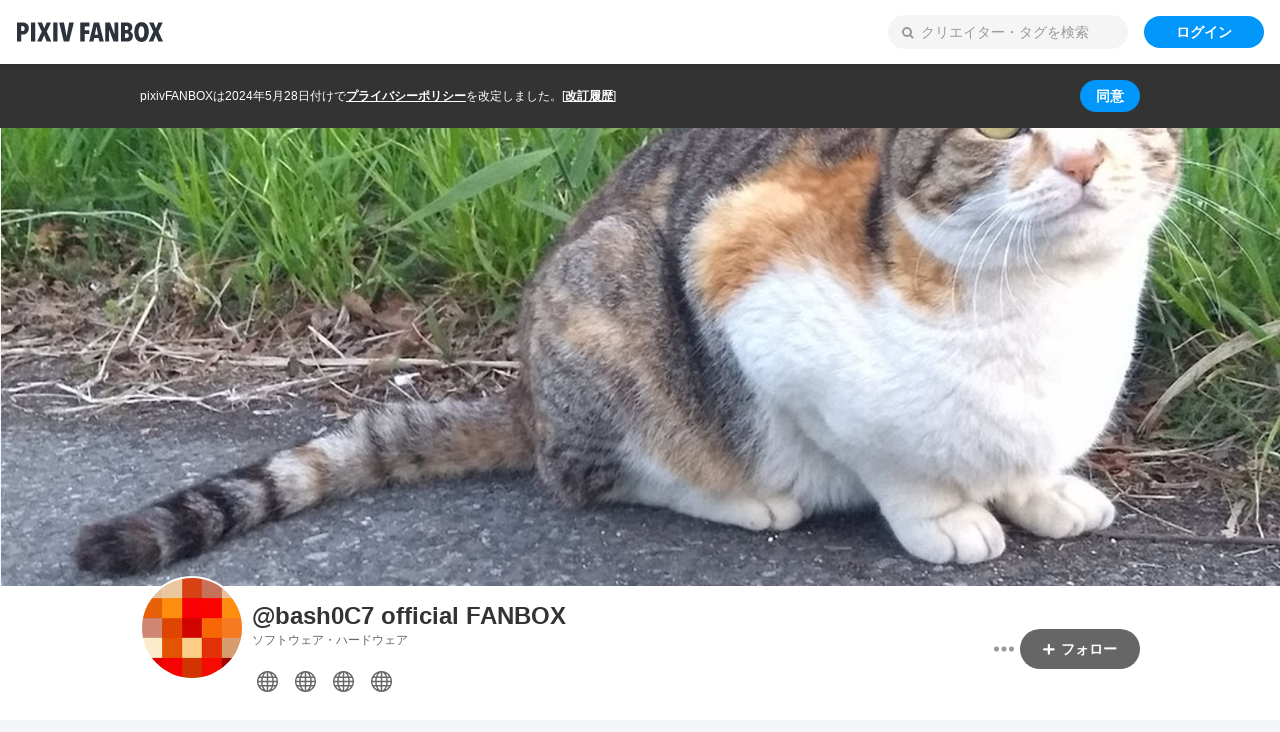

--- FILE ---
content_type: text/html; charset=UTF-8
request_url: https://bash0c7official.fanbox.cc/
body_size: 2755
content:
<!DOCTYPE html><html lang="ja"><head><title>@bash0C7 official FANBOX｜pixivFANBOX</title><link rel="canonical" href="https://bash0c7official.fanbox.cc/"><meta charset="utf-8"><meta name="format-detection" content="telephone=no"><meta name="viewport" content="width=device-width,initial-scale=1"><meta name="description" content="bashと呼んでください。PicoRubyist、 #RubyMuscleMixin トレーニー、問題構造研究家、#情報技術系マネージャーbashの本棚 棚主。
「Problem vs Us」と「まじめなSE」を標榜し、技術コミュニティ、事業会社、業界団体を東奔西走！

長年のソフトウェア開発と組織マネジメントの経験を持ち、技術的専門性と人間中心の..."><link rel="apple-touch-icon" href="https://s.pximg.net/common/images/fanbox/apple-touch-icon.png"><link rel="shortcut icon" href="https://s.pximg.net/common/images/fanbox/favicon.ico"><meta property="og:description" content="bashと呼んでください。PicoRubyist、 #RubyMuscleMixin トレーニー、問題構造研究家、#情報技術系マネージャーbashの本棚 棚主。
「Problem vs Us」と「まじめなSE」を標榜し、技術コミュニティ、事業会社、業界団体を東奔西走！

長年のソフトウェア開発と組織マネジメントの経験を持ち、技術的専門性と人間中心の..."><meta property="og:image" content="https://pixiv.pximg.net/c/1200x630_90_a2_g5/fanbox/public/images/creator/37436829/cover/SNxxiXDPrnaPwvqzs9SR9oRR.jpeg"><meta property="og:site_name" content="pixivFANBOX"><meta property="og:title" content="@bash0C7 official FANBOX｜pixivFANBOX"><meta property="og:type" content="website"><meta property="twitter:card" content="summary_large_image"><meta property="twitter:site" content="@pixivFANBOX"><meta property="fb:app_id" content="140810032656374"><meta id="metadata" name="metadata" content='{"csrfToken":"b0c668817509fd06becbcd9e5fc6bafc","wwwUrl":"https:\/\/www.pixiv.net\/","apiUrl":"https:\/\/api.fanbox.cc","context":{"user":{"userId":null,"name":"","lang":"ja","showAdultContent":false,"iconUrl":null,"fanboxUserStatus":0,"isMailAddressOutdated":false,"isCreator":false,"creatorId":null,"hasAdultContent":null,"creatorAccountStopped":null,"isSupporter":false,"hasUnpaidPayments":false,"planCount":0},"privacyPolicy":{"shouldShowNotice":true,"policyUrl":"https:\/\/policies.pixiv.net\/ja\/privacy_policy.html","revisionHistoryUrl":"https:\/\/policies.pixiv.net\/ja\/privacy_policy.html#revision_history","updateDate":"2024-05-28"}},"urlContext":{"rootOriginPattern":"https:\/\/www.fanbox.cc","creatorOriginPattern":"https:\/\/*.fanbox.cc","host":{"creatorId":"bash0c7official"},"user":{"isLoggedIn":false}},"toggles":["bd6aed31","faf729c0"],"recaptchaEnterpriseScoreSiteKey":"6LfF1dcZAAAAAOHQX8v16MX5SktDwmQINVD_6mBF"}'><script>
                window.dataLayer = window.dataLayer || [];
                window.dataLayer.push({"userId":null,"lang":"ja","isCreator":false,"isSupporter":false,"planCount":0});
            </script><script async src="https://www.googletagmanager.com/gtag/js?id=UA-1830249-145"></script><script src="https://www.googleoptimize.com/optimize.js?id=OPT-TP8X3MB"></script><script>
                function gtag () { dataLayer.push(arguments); }
                gtag('js', new Date());gtag('config', 'UA-1830249-145', {'send_page_view': false});gtag('set', {"user_id":null,"custom_map":{"dimension5":"cd_user_id","dimension6":"cd_is_creator","dimension7":"cd_has_plans","dimension8":"cd_is_supporter","dimension9":"cd_is_mail_address_outdated","dimension11":"cd_is_r18_creator_page"},"cd_user_id":null,"cd_is_creator":false,"cd_has_plans":false,"cd_is_supporter":false,"cd_is_mail_address_outdated":false});
            </script><script>
                (function(w,d,s,l,i){w[l]=w[l]||[];w[l].push({'gtm.start':
                new Date().getTime(),event:'gtm.js'});var f=d.getElementsByTagName(s)[0],
                j=d.createElement(s),dl=l!='dataLayer'?'&l='+l:'';j.async=true;j.src=
                'https://www.googletagmanager.com/gtm.js?id='+i+dl;f.parentNode.insertBefore(j,f);
                })(window,document,'script','dataLayer','GTM-PBWZ82P');
            </script><script async src="https://platform.twitter.com/widgets.js"></script><script async src="https://cdn.iframe.ly/embed.js"></script><script src="https://s.pximg.net/www/fanbox/check_is_browser.js"></script><script>
            Object.defineProperty(window, 'bundle_public_path', {
                value: "https:\/\/s.pximg.net\/www\/js\/fanbox\/"
            })
        </script><link rel="stylesheet" href="https://s.pximg.net/www/js/fanbox/commons.681b623b3f8b6e520563.css" crossorigin="anonymous"><script src="https://s.pximg.net/www/js/fanbox/runtime.e168adc08477a39c3beb.js" charset="utf8" crossorigin="anonymous" defer></script><script src="https://s.pximg.net/www/js/fanbox/commons.8960c3e5b325d4a56447.js" charset="utf8" crossorigin="anonymous" defer></script><script src="https://s.pximg.net/www/js/fanbox/fanbox.5dbfda7c83350aed9201.js" charset="utf8" crossorigin="anonymous" defer></script><script type="application/ld+json">[{"@context":"http:\/\/schema.org","@type":"CollectionPage","author":{"@type":"Person","name":"@bash0C7 official FANBOX","url":"https:\/\/bash0c7official.fanbox.cc\/"},"description":"bash\u3068\u547c\u3093\u3067\u304f\u3060\u3055\u3044\u3002PicoRubyist\u3001 #RubyMuscleMixin \u30c8\u30ec\u30fc\u30cb\u30fc\u3001\u554f\u984c\u69cb\u9020\u7814\u7a76\u5bb6\u3001#\u60c5\u5831\u6280\u8853\u7cfb\u30de\u30cd\u30fc\u30b8\u30e3\u30fcbash\u306e\u672c\u68da \u68da\u4e3b\u3002\r\n\u300cProblem vs Us\u300d\u3068\u300c\u307e\u3058\u3081\u306aSE\u300d\u3092\u6a19\u699c\u3057\u3001\u6280\u8853\u30b3\u30df\u30e5\u30cb\u30c6\u30a3\u3001\u4e8b\u696d\u4f1a\u793e\u3001\u696d\u754c\u56e3\u4f53\u3092\u6771\u5954\u897f\u8d70\uff01\r\n\r\n\u9577\u5e74\u306e\u30bd\u30d5\u30c8\u30a6\u30a7\u30a2\u958b\u767a\u3068\u7d44\u7e54\u30de\u30cd\u30b8\u30e1\u30f3\u30c8\u306e\u7d4c\u9a13\u3092\u6301\u3061\u3001\u6280\u8853\u7684\u5c02\u9580\u6027\u3068\u4eba\u9593\u4e2d\u5fc3\u306e...","headline":"@bash0C7 official FANBOX","image":"https:\/\/pixiv.pximg.net\/c\/1200x630_90_a2_g5\/fanbox\/public\/images\/creator\/37436829\/cover\/SNxxiXDPrnaPwvqzs9SR9oRR.jpeg","mainEntityOfPage":"https:\/\/bash0c7official.fanbox.cc\/","publisher":{"@type":"Organization","logo":{"@type":"ImageObject","height":"56","url":"https:\/\/s.pximg.net\/common\/image\/fanbox\/logo_s.png","width":"411"},"name":"pixivFANBOX"}},{"@context":"http:\/\/schema.org","@type":"BreadcrumbList","itemListElement":[{"@type":"ListItem","item":{"@id":"https:\/\/bash0c7official.fanbox.cc\/","name":"@bash0C7 official FANBOX"},"position":1}]}]</script><link rel="preconnect" href="https://fonts.googleapis.com"><link rel="preconnect" href="https://fonts.gstatic.com" crossorigin><link href="https://fonts.googleapis.com/css2?family=Noto+Sans+JP:wght@100..900&display=swap" rel="stylesheet"></head><body><div id="root"></div><iframe id="iframe-proxy-storage" src="https://www.fanbox.cc/proxy_storage" style="display: none;"></iframe><script>(function(){function c(){var b=a.contentDocument||a.contentWindow.document;if(b){var d=b.createElement('script');d.innerHTML="window.__CF$cv$params={r:'9bface3e9c62ae97',t:'MTc2ODcwNDg0NC4wMDAwMDA='};var a=document.createElement('script');a.nonce='';a.src='/cdn-cgi/challenge-platform/scripts/jsd/main.js';document.getElementsByTagName('head')[0].appendChild(a);";b.getElementsByTagName('head')[0].appendChild(d)}}if(document.body){var a=document.createElement('iframe');a.height=1;a.width=1;a.style.position='absolute';a.style.top=0;a.style.left=0;a.style.border='none';a.style.visibility='hidden';document.body.appendChild(a);if('loading'!==document.readyState)c();else if(window.addEventListener)document.addEventListener('DOMContentLoaded',c);else{var e=document.onreadystatechange||function(){};document.onreadystatechange=function(b){e(b);'loading'!==document.readyState&&(document.onreadystatechange=e,c())}}}})();</script></body></html>

--- FILE ---
content_type: text/html; charset=UTF-8
request_url: https://www.fanbox.cc/proxy_storage
body_size: 385
content:
<!DOCTYPE html><html><head><title>pixivFANBOX</title><meta name="robots" content="noindex"><meta charset="utf-8"><meta id="origin-pattern" name="origin-pattern" content="https://*.fanbox.cc"><body><script>
            Object.defineProperty(window, 'bundle_public_path', {
                value: "https:\/\/s.pximg.net\/www\/js\/fanbox\/"
            })
        </script><link rel="stylesheet" href="https://s.pximg.net/www/js/fanbox/commons.681b623b3f8b6e520563.css" crossorigin="anonymous"><script src="https://s.pximg.net/www/js/fanbox/runtime.e168adc08477a39c3beb.js" charset="utf8" crossorigin="anonymous" defer></script><script src="https://s.pximg.net/www/js/fanbox/commons.8960c3e5b325d4a56447.js" charset="utf8" crossorigin="anonymous" defer></script><script src="https://s.pximg.net/www/js/fanbox/proxyStorage.c79e8b06c7f57aba14dc.js" charset="utf8" crossorigin="anonymous" defer></script><script>(function(){function c(){var b=a.contentDocument||a.contentWindow.document;if(b){var d=b.createElement('script');d.innerHTML="window.__CF$cv$params={r:'9bface4a2d98ae97',t:'MTc2ODcwNDg0Ni4wMDAwMDA='};var a=document.createElement('script');a.nonce='';a.src='/cdn-cgi/challenge-platform/scripts/jsd/main.js';document.getElementsByTagName('head')[0].appendChild(a);";b.getElementsByTagName('head')[0].appendChild(d)}}if(document.body){var a=document.createElement('iframe');a.height=1;a.width=1;a.style.position='absolute';a.style.top=0;a.style.left=0;a.style.border='none';a.style.visibility='hidden';document.body.appendChild(a);if('loading'!==document.readyState)c();else if(window.addEventListener)document.addEventListener('DOMContentLoaded',c);else{var e=document.onreadystatechange||function(){};document.onreadystatechange=function(b){e(b);'loading'!==document.readyState&&(document.onreadystatechange=e,c())}}}})();</script></body></html>

--- FILE ---
content_type: text/css
request_url: https://s.pximg.net/www/js/fanbox/commons.681b623b3f8b6e520563.css
body_size: 4989
content:
/*! normalize.css v8.0.1 | MIT License | github.com/necolas/normalize.css */html{line-height:1.15;-webkit-text-size-adjust:100%}body{margin:0}main{display:block}h1{font-size:2em;margin:.67em 0}hr{box-sizing:content-box;height:0;overflow:visible}pre{font-family:monospace,monospace;font-size:1em}a{background-color:transparent}abbr[title]{border-bottom:none;text-decoration:underline;text-decoration:underline dotted}b,strong{font-weight:bolder}code,kbd,samp{font-family:monospace,monospace;font-size:1em}small{font-size:80%}sub,sup{font-size:75%;line-height:0;position:relative;vertical-align:baseline}sub{bottom:-.25em}sup{top:-.5em}img{border-style:none}button,input,optgroup,select,textarea{font-family:inherit;font-size:100%;line-height:1.15;margin:0}button,input{overflow:visible}button,select{text-transform:none}[type=button],[type=reset],[type=submit],button{-webkit-appearance:button}[type=button]::-moz-focus-inner,[type=reset]::-moz-focus-inner,[type=submit]::-moz-focus-inner,button::-moz-focus-inner{border-style:none;padding:0}[type=button]:-moz-focusring,[type=reset]:-moz-focusring,[type=submit]:-moz-focusring,button:-moz-focusring{outline:1px dotted ButtonText}fieldset{padding:.35em .75em .625em}legend{box-sizing:border-box;color:inherit;display:table;max-width:100%;padding:0;white-space:normal}progress{vertical-align:baseline}textarea{overflow:auto}[type=checkbox],[type=radio]{box-sizing:border-box;padding:0}[type=number]::-webkit-inner-spin-button,[type=number]::-webkit-outer-spin-button{height:auto}[type=search]{-webkit-appearance:textfield;outline-offset:-2px}[type=search]::-webkit-search-decoration{-webkit-appearance:none}::-webkit-file-upload-button{-webkit-appearance:button;font:inherit}details{display:block}summary{display:list-item}[hidden],template{display:none}
:root{--tailwind-gradient-surface5-top:linear-gradient(0deg,rgba(0,0,0,0.32) 0%,transparent);--tailwind-gradient-surface5-top-disabled:linear-gradient(0deg,rgba(0,0,0,0.1024) 0%,transparent);--tailwind-gradient-surface5-top-hover:linear-gradient(0deg,rgba(0,0,0,0.3472) 0%,rgba(0,0,0,0.04));--tailwind-gradient-surface5-top-press:linear-gradient(0deg,rgba(0,0,0,0.4288) 0%,rgba(0,0,0,0.16));--tailwind-gradient-surface5-top-outline:linear-gradient(0deg,rgba(0,0,0,0.1024) 0%,transparent);--tailwind-gradient-surface5-bottom:linear-gradient(180deg,rgba(0,0,0,0.32) 0%,transparent);--tailwind-gradient-surface5-bottom-disabled:linear-gradient(180deg,rgba(0,0,0,0.1024) 0%,transparent);--tailwind-gradient-surface5-bottom-hover:linear-gradient(180deg,rgba(0,0,0,0.3472) 0%,rgba(0,0,0,0.04));--tailwind-gradient-surface5-bottom-press:linear-gradient(180deg,rgba(0,0,0,0.4288) 0%,rgba(0,0,0,0.16));--tailwind-gradient-surface5-bottom-outline:linear-gradient(180deg,rgba(0,0,0,0.1024) 0%,transparent);--tailwind-gradient-surface5-left:linear-gradient(270deg,rgba(0,0,0,0.32) 0%,transparent);--tailwind-gradient-surface5-left-disabled:linear-gradient(270deg,rgba(0,0,0,0.1024) 0%,transparent);--tailwind-gradient-surface5-left-hover:linear-gradient(270deg,rgba(0,0,0,0.3472) 0%,rgba(0,0,0,0.04));--tailwind-gradient-surface5-left-press:linear-gradient(270deg,rgba(0,0,0,0.4288) 0%,rgba(0,0,0,0.16));--tailwind-gradient-surface5-left-outline:linear-gradient(270deg,rgba(0,0,0,0.1024) 0%,transparent);--tailwind-gradient-surface5-right:linear-gradient(90deg,rgba(0,0,0,0.32) 0%,transparent);--tailwind-gradient-surface5-right-disabled:linear-gradient(90deg,rgba(0,0,0,0.1024) 0%,transparent);--tailwind-gradient-surface5-right-hover:linear-gradient(90deg,rgba(0,0,0,0.3472) 0%,rgba(0,0,0,0.04));--tailwind-gradient-surface5-right-press:linear-gradient(90deg,rgba(0,0,0,0.4288) 0%,rgba(0,0,0,0.16));--tailwind-gradient-surface5-right-outline:linear-gradient(90deg,rgba(0,0,0,0.1024) 0%,transparent);--tailwind-gradient-call-to-action-top:linear-gradient(0deg,#d1ff1a 0%,#1ad1ff);--tailwind-gradient-call-to-action-top-disabled:linear-gradient(0deg,rgba(209,255,26,0.32) 0%,rgba(26,209,255,0.32));--tailwind-gradient-call-to-action-top-hover:linear-gradient(0deg,#c9f519 0%,#19c9f5);--tailwind-gradient-call-to-action-top-press:linear-gradient(0deg,#b0d616 0%,#16b0d6);--tailwind-gradient-call-to-action-top-outline:linear-gradient(0deg,rgba(209,255,26,0.32) 0%,rgba(26,209,255,0.32));--tailwind-gradient-call-to-action-bottom:linear-gradient(180deg,#d1ff1a 0%,#1ad1ff);--tailwind-gradient-call-to-action-bottom-disabled:linear-gradient(180deg,rgba(209,255,26,0.32) 0%,rgba(26,209,255,0.32));--tailwind-gradient-call-to-action-bottom-hover:linear-gradient(180deg,#c9f519 0%,#19c9f5);--tailwind-gradient-call-to-action-bottom-press:linear-gradient(180deg,#b0d616 0%,#16b0d6);--tailwind-gradient-call-to-action-bottom-outline:linear-gradient(180deg,rgba(209,255,26,0.32) 0%,rgba(26,209,255,0.32));--tailwind-gradient-call-to-action-left:linear-gradient(270deg,#d1ff1a 0%,#1ad1ff);--tailwind-gradient-call-to-action-left-disabled:linear-gradient(270deg,rgba(209,255,26,0.32) 0%,rgba(26,209,255,0.32));--tailwind-gradient-call-to-action-left-hover:linear-gradient(270deg,#c9f519 0%,#19c9f5);--tailwind-gradient-call-to-action-left-press:linear-gradient(270deg,#b0d616 0%,#16b0d6);--tailwind-gradient-call-to-action-left-outline:linear-gradient(270deg,rgba(209,255,26,0.32) 0%,rgba(26,209,255,0.32));--tailwind-gradient-call-to-action-right:linear-gradient(90deg,#d1ff1a 0%,#1ad1ff);--tailwind-gradient-call-to-action-right-disabled:linear-gradient(90deg,rgba(209,255,26,0.32) 0%,rgba(26,209,255,0.32));--tailwind-gradient-call-to-action-right-hover:linear-gradient(90deg,#c9f519 0%,#19c9f5);--tailwind-gradient-call-to-action-right-press:linear-gradient(90deg,#b0d616 0%,#16b0d6);--tailwind-gradient-call-to-action-right-outline:linear-gradient(90deg,rgba(209,255,26,0.32) 0%,rgba(26,209,255,0.32))}*,:after,:before{--tw-border-spacing-x:0;--tw-border-spacing-y:0;--tw-translate-x:0;--tw-translate-y:0;--tw-rotate:0;--tw-skew-x:0;--tw-skew-y:0;--tw-scale-x:1;--tw-scale-y:1;--tw-pan-x: ;--tw-pan-y: ;--tw-pinch-zoom: ;--tw-scroll-snap-strictness:proximity;--tw-gradient-from-position: ;--tw-gradient-via-position: ;--tw-gradient-to-position: ;--tw-ordinal: ;--tw-slashed-zero: ;--tw-numeric-figure: ;--tw-numeric-spacing: ;--tw-numeric-fraction: ;--tw-ring-inset: ;--tw-ring-offset-width:0px;--tw-ring-offset-color:#fff;--tw-ring-color:rgb(59 130 246/0.5);--tw-ring-offset-shadow:0 0 transparent;--tw-ring-shadow:0 0 transparent;--tw-shadow:0 0 transparent;--tw-shadow-colored:0 0 transparent;--tw-blur: ;--tw-brightness: ;--tw-contrast: ;--tw-grayscale: ;--tw-hue-rotate: ;--tw-invert: ;--tw-saturate: ;--tw-sepia: ;--tw-drop-shadow: ;--tw-backdrop-blur: ;--tw-backdrop-brightness: ;--tw-backdrop-contrast: ;--tw-backdrop-grayscale: ;--tw-backdrop-hue-rotate: ;--tw-backdrop-invert: ;--tw-backdrop-opacity: ;--tw-backdrop-saturate: ;--tw-backdrop-sepia: }::backdrop{--tw-border-spacing-x:0;--tw-border-spacing-y:0;--tw-translate-x:0;--tw-translate-y:0;--tw-rotate:0;--tw-skew-x:0;--tw-skew-y:0;--tw-scale-x:1;--tw-scale-y:1;--tw-pan-x: ;--tw-pan-y: ;--tw-pinch-zoom: ;--tw-scroll-snap-strictness:proximity;--tw-gradient-from-position: ;--tw-gradient-via-position: ;--tw-gradient-to-position: ;--tw-ordinal: ;--tw-slashed-zero: ;--tw-numeric-figure: ;--tw-numeric-spacing: ;--tw-numeric-fraction: ;--tw-ring-inset: ;--tw-ring-offset-width:0px;--tw-ring-offset-color:#fff;--tw-ring-color:rgb(59 130 246/0.5);--tw-ring-offset-shadow:0 0 transparent;--tw-ring-shadow:0 0 transparent;--tw-shadow:0 0 transparent;--tw-shadow-colored:0 0 transparent;--tw-blur: ;--tw-brightness: ;--tw-contrast: ;--tw-grayscale: ;--tw-hue-rotate: ;--tw-invert: ;--tw-saturate: ;--tw-sepia: ;--tw-drop-shadow: ;--tw-backdrop-blur: ;--tw-backdrop-brightness: ;--tw-backdrop-contrast: ;--tw-backdrop-grayscale: ;--tw-backdrop-hue-rotate: ;--tw-backdrop-invert: ;--tw-backdrop-opacity: ;--tw-backdrop-saturate: ;--tw-backdrop-sepia: }.container{width:100%}@media (min-width:0px){.container{max-width:0}}@media (min-width:350px){.container{max-width:350px}}@media (min-width:767px){.container{max-width:767px}}@media (min-width:1231px){.container{max-width:1231px}}@media (min-width:1620px){.container{max-width:1620px}}.pointer-events-none{pointer-events:none}.visible{visibility:visible}.invisible{visibility:hidden}.static{position:static}.fixed{position:fixed}.absolute{position:absolute}.relative{position:relative}.sticky{position:sticky}.inset-0{inset:0}.bottom-0{bottom:0}.left-0{left:0}.left-\[-4px\]{left:-4px}.right-0{right:0}.right-8{right:8px}.right-\[-8px\]{right:-8px}.right-\[5\%\]{right:5%}.top-0{top:0}.top-8{top:8px}.top-\[5\%\]{top:5%}.isolate{isolation:isolate}.m-0{margin:0}.m-auto{margin:auto}.mx-16{margin-left:16px;margin-right:16px}.mx-auto{margin-left:auto;margin-right:auto}.my-16{margin-top:16px;margin-bottom:16px}.my-24{margin-top:24px;margin-bottom:24px}.-mb-4{margin-bottom:-4px}.mb-16{margin-bottom:16px}.mb-4{margin-bottom:4px}.mb-8{margin-bottom:8px}.ml-24{margin-left:24px}.ml-\[16px\]{margin-left:16px}.ml-\[96px\]{margin-left:96px}.mr-4{margin-right:4px}.mt-16{margin-top:16px}.mt-4{margin-top:4px}.mt-\[1em\]{margin-top:1em}.mt-\[2px\]{margin-top:2px}.box-border{box-sizing:border-box}.box-content{box-sizing:content-box}.block{display:block}.inline-block{display:inline-block}.inline{display:inline}.flex{display:flex}.inline-flex{display:inline-flex}.table{display:table}.grid{display:grid}.inline-grid{display:inline-grid}.contents{display:contents}.hidden{display:none}.aspect-\[1\/1\.129\]{aspect-ratio:1/1.129}.aspect-square{aspect-ratio:1/1}.h-0{height:0}.h-4{height:4px}.h-\[100px\]{height:100px}.h-\[200px\]{height:200px}.h-\[22px\]{height:22px}.h-\[24px\]{height:24px}.h-\[340px\]{height:340px}.h-\[40px\]{height:40px}.h-\[4px\]{height:4px}.h-\[64px\]{height:64px}.h-\[8px\]{height:8px}.h-auto{height:auto}.h-full{height:100%}.max-h-\[460px\]{max-height:460px}.w-\[1200px\]{width:1200px}.w-\[160px\]{width:160px}.w-\[16px\]{width:16px}.w-\[180px\]{width:180px}.w-\[200px\]{width:200px}.w-\[240px\]{width:240px}.w-\[24px\]{width:24px}.w-\[264px\]{width:264px}.w-\[328px\]{width:328px}.w-\[40px\]{width:40px}.w-\[4px\]{width:4px}.w-\[64px\]{width:64px}.w-\[80px\]{width:80px}.w-\[8px\]{width:8px}.w-auto{width:auto}.w-full{width:100%}.max-w-\[340px\]{max-width:340px}.max-w-\[460px\]{max-width:460px}.max-w-\[520px\]{max-width:520px}.flex-none{flex:none}.flex-shrink{flex-shrink:1}.shrink-0{flex-shrink:0}.flex-grow,.grow{flex-grow:1}.transform{transform:translate(var(--tw-translate-x),var(--tw-translate-y)) rotate(var(--tw-rotate)) skewX(var(--tw-skew-x)) skewY(var(--tw-skew-y)) scaleX(var(--tw-scale-x)) scaleY(var(--tw-scale-y))}@keyframes spin{to{transform:rotate(1turn)}}.animate-spin{animation:spin 1s linear infinite}.cursor-pointer{cursor:pointer}.resize{resize:both}.list-none{list-style-type:none}.grid-flow-row{grid-auto-flow:row}.grid-cols-1{grid-template-columns:repeat(1,minmax(0,1fr))}.grid-cols-\[1fr\]{grid-template-columns:1fr}.grid-cols-\[40px_auto\]{grid-template-columns:40px auto}.grid-cols-\[auto\]{grid-template-columns:auto}.grid-cols-\[auto_1fr\]{grid-template-columns:auto 1fr}.grid-rows-\[auto\]{grid-template-rows:auto}.grid-rows-\[auto_auto\]{grid-template-rows:auto auto}.flex-col{flex-direction:column}.flex-wrap{flex-wrap:wrap}.items-start{align-items:flex-start}.items-end{align-items:flex-end}.items-center{align-items:center}.justify-start{justify-content:flex-start}.justify-end{justify-content:flex-end}.justify-center{justify-content:center}.justify-between{justify-content:space-between}.gap-\[10px\]{gap:10px}.gap-\[16px\]{gap:16px}.gap-\[4px\]{gap:4px}.gap-\[8px\]{gap:8px}.gap-x-\[4px\]{column-gap:4px}.gap-y-\[8px\]{row-gap:8px}.space-x-16>:not([hidden])~:not([hidden]){--tw-space-x-reverse:0;margin-right:calc(16px*var(--tw-space-x-reverse));margin-left:calc(16px*(1 - var(--tw-space-x-reverse)))}.space-x-4>:not([hidden])~:not([hidden]){--tw-space-x-reverse:0;margin-right:calc(4px*var(--tw-space-x-reverse));margin-left:calc(4px*(1 - var(--tw-space-x-reverse)))}.space-x-8>:not([hidden])~:not([hidden]){--tw-space-x-reverse:0;margin-right:calc(8px*var(--tw-space-x-reverse));margin-left:calc(8px*(1 - var(--tw-space-x-reverse)))}.space-y-16>:not([hidden])~:not([hidden]){--tw-space-y-reverse:0;margin-top:calc(16px*(1 - var(--tw-space-y-reverse)));margin-bottom:calc(16px*var(--tw-space-y-reverse))}.space-y-24>:not([hidden])~:not([hidden]){--tw-space-y-reverse:0;margin-top:calc(24px*(1 - var(--tw-space-y-reverse)));margin-bottom:calc(24px*var(--tw-space-y-reverse))}.space-y-4>:not([hidden])~:not([hidden]){--tw-space-y-reverse:0;margin-top:calc(4px*(1 - var(--tw-space-y-reverse)));margin-bottom:calc(4px*var(--tw-space-y-reverse))}.space-y-8>:not([hidden])~:not([hidden]){--tw-space-y-reverse:0;margin-top:calc(8px*(1 - var(--tw-space-y-reverse)));margin-bottom:calc(8px*var(--tw-space-y-reverse))}.space-y-\[2px\]>:not([hidden])~:not([hidden]){--tw-space-y-reverse:0;margin-top:calc(2px*(1 - var(--tw-space-y-reverse)));margin-bottom:calc(2px*var(--tw-space-y-reverse))}.divide-x-0>:not([hidden])~:not([hidden]){--tw-divide-x-reverse:0;border-right-width:calc(0px*var(--tw-divide-x-reverse));border-left-width:calc(0px*(1 - var(--tw-divide-x-reverse)))}.divide-y>:not([hidden])~:not([hidden]){--tw-divide-y-reverse:0;border-top-width:calc(1px*(1 - var(--tw-divide-y-reverse)));border-bottom-width:calc(1px*var(--tw-divide-y-reverse))}.divide-solid>:not([hidden])~:not([hidden]){border-style:solid}.divide-\[\#d6dee5\]>:not([hidden])~:not([hidden]),.divide-vars-border>:not([hidden])~:not([hidden]){--tw-divide-opacity:1;border-color:rgb(214 222 229/var(--tw-divide-opacity))}.place-self-start{place-self:start}.self-start{align-self:flex-start}.overflow-hidden,.truncate{overflow:hidden}.truncate{text-overflow:ellipsis;white-space:nowrap}.whitespace-pre-line{white-space:pre-line}.whitespace-pre-wrap{white-space:pre-wrap}.break-words{overflow-wrap:break-word}.\!rounded-4{border-radius:4px!important}.rounded-4{border-radius:4px}.rounded-8{border-radius:8px}.rounded-\[20px\]{border-radius:20px}.rounded-\[3px\]{border-radius:3px}.rounded-oval{border-radius:999999px}.border{border-width:1px}.border-0{border-width:0}.border-2{border-width:2px}.border-x-0{border-left-width:0;border-right-width:0}.border-b{border-bottom-width:1px}.border-b-0{border-bottom-width:0}.border-b-2{border-bottom-width:2px}.border-l-0{border-left-width:0}.border-l-8{border-left-width:8px}.border-r-0{border-right-width:0}.border-r-8{border-right-width:8px}.border-t{border-top-width:1px}.border-t-0{border-top-width:0}.border-t-\[11px\]{border-top-width:11px}.border-solid{border-style:solid}.border-\[\#d6dee5\]{--tw-border-opacity:1;border-color:rgb(214 222 229/var(--tw-border-opacity))}.border-\[\#eee\]{--tw-border-opacity:1;border-color:rgb(238 238 238/var(--tw-border-opacity))}.border-border{border-color:var(--tailwind-color-border,#d6dee5)}.border-pixiv{--tw-border-opacity:1;border-color:rgb(0 150 250/var(--tw-border-opacity))}.border-text4{border-color:var(--tailwind-color-text4,#adadad)}.border-vars-error{--tw-border-opacity:1;border-color:rgb(247 64 96/var(--tw-border-opacity))}.border-x-transparent{border-left-color:var(--tailwind-color-transparent,transparent);border-right-color:var(--tailwind-color-transparent,transparent)}.border-y-transparent{border-top-color:var(--tailwind-color-transparent,transparent)}.border-b-transparent,.border-y-transparent{border-bottom-color:var(--tailwind-color-transparent,transparent)}.border-l-\[\#ff1300\]\/\[0\.62\]{border-left-color:rgb(255 19 0/.62)}.border-r-transparent{border-right-color:var(--tailwind-color-transparent,transparent)}.border-t-\[\#ff1300\]\/\[0\.62\]{border-top-color:rgb(255 19 0/.62)}.bg-\[\#f5f5f5\]{--tw-bg-opacity:1;background-color:rgb(245 245 245/var(--tw-bg-opacity))}.bg-\[\#ff1300\]\/\[0\.62\]{background-color:rgb(255 19 0/.62)}.bg-black\/10{background-color:rgb(0 0 0/.1)}.bg-pixiv{--tw-bg-opacity:1;background-color:rgb(0 150 250/var(--tw-bg-opacity))}.bg-surface1{background-color:var(--tailwind-color-surface1,#fff)}.bg-surface3{background-color:var(--tailwind-color-surface3,rgba(0,0,0,.04))}.bg-vars-backgroundGray{--tw-bg-opacity:1;background-color:rgb(243 245 248/var(--tw-bg-opacity))}.bg-white{--tw-bg-opacity:1;background-color:rgb(255 255 255/var(--tw-bg-opacity))}.bg-contain{background-size:contain}.bg-center{background-position:50%}.bg-left{background-position:0}.bg-right{background-position:100%}.bg-no-repeat{background-repeat:no-repeat}.object-contain{object-fit:contain}.p-0{padding:0}.p-16{padding:16px}.p-24{padding:24px}.p-4{padding:4px}.p-40{padding:40px}.p-8{padding:8px}.p-\[10\%\]{padding:10%}.p-\[16px\]{padding:16px}.p-\[2px\]{padding:2px}.p-\[2px_4px\]{padding:2px 4px}.px-0{padding-left:0;padding-right:0}.px-16{padding-left:16px;padding-right:16px}.px-24{padding-left:24px;padding-right:24px}.px-4{padding-left:4px;padding-right:4px}.px-8{padding-left:8px;padding-right:8px}.px-\[16px\]{padding-left:16px;padding-right:16px}.py-16{padding-top:16px;padding-bottom:16px}.py-24{padding-top:24px;padding-bottom:24px}.py-4{padding-top:4px;padding-bottom:4px}.py-\[9px\]{padding-top:9px;padding-bottom:9px}.pb-16{padding-bottom:16px}.pb-24{padding-bottom:24px}.pl-24{padding-left:24px}.pl-\[16px\]{padding-left:16px}.pr-\[16px\]{padding-right:16px}.pt-16{padding-top:16px}.pt-24{padding-top:24px}.text-center{text-align:center}.text-right{text-align:right}.text-\[12px\]{font-size:12px}.text-\[14px\]{font-size:14px}.font-bold{font-weight:700}.uppercase{text-transform:uppercase}.italic{font-style:italic}.leading-\[22px\]{line-height:22px}.leading-none{line-height:1}.text-\[color\:\#5865F2\]{--tw-text-opacity:1;color:rgb(88 101 242/var(--tw-text-opacity))}.text-assertive{color:var(--tailwind-color-assertive,#f74060)}.text-brand{color:var(--tailwind-color-brand,#0096fa)}.text-link1{color:var(--tailwind-color-link1,#0096fa)}.text-pixiv{--tw-text-opacity:1;color:rgb(0 150 250/var(--tw-text-opacity))}.text-text1{color:var(--tailwind-color-text1,#1f1f1f)}.text-text2{color:var(--tailwind-color-text2,#474747)}.text-text3{color:var(--tailwind-color-text3,#858585)}.text-vars-blackLevel0{--tw-text-opacity:1;color:rgb(0 0 0/var(--tw-text-opacity))}.text-vars-blackLevel1{--tw-text-opacity:1;color:rgb(51 51 51/var(--tw-text-opacity))}.text-vars-blackLevel2{--tw-text-opacity:1;color:rgb(102 102 102/var(--tw-text-opacity))}.text-vars-error{--tw-text-opacity:1;color:rgb(247 64 96/var(--tw-text-opacity))}.text-vars-formRequired{--tw-text-opacity:1;color:rgb(255 64 64/var(--tw-text-opacity))}.text-vars-secondary{--tw-text-opacity:1;color:rgb(102 102 102/var(--tw-text-opacity))}.text-white{--tw-text-opacity:1;color:rgb(255 255 255/var(--tw-text-opacity))}.underline{text-decoration-line:underline}.line-through{text-decoration-line:line-through}.antialiased{-webkit-font-smoothing:antialiased;-moz-osx-font-smoothing:grayscale}.opacity-\[62\]{opacity:1}.outline{outline-style:solid}.blur{--tw-blur:blur(8px)}.blur,.drop-shadow{filter:var(--tw-blur) var(--tw-brightness) var(--tw-contrast) var(--tw-grayscale) var(--tw-hue-rotate) var(--tw-invert) var(--tw-saturate) var(--tw-sepia) var(--tw-drop-shadow)}.drop-shadow{--tw-drop-shadow:drop-shadow(0 1px 2px rgb(0 0 0/0.1)) drop-shadow(0 1px 1px rgb(0 0 0/0.06))}.grayscale{--tw-grayscale:grayscale(100%)}.filter,.grayscale{filter:var(--tw-blur) var(--tw-brightness) var(--tw-contrast) var(--tw-grayscale) var(--tw-hue-rotate) var(--tw-invert) var(--tw-saturate) var(--tw-sepia) var(--tw-drop-shadow)}.transition{transition-property:color,background-color,border-color,text-decoration-color,fill,stroke,opacity,box-shadow,transform,filter,backdrop-filter;transition-timing-function:cubic-bezier(.4,0,.2,1);transition-duration:.2s}.transition-opacity{transition-property:opacity;transition-timing-function:cubic-bezier(.4,0,.2,1)}.duration-\[200ms\],.transition-opacity{transition-duration:.2s}.ease-in{transition-timing-function:cubic-bezier(.4,0,1,1)}.ease-in-out{transition-timing-function:cubic-bezier(.4,0,.2,1)}.ease-out{transition-timing-function:cubic-bezier(0,0,.2,1)}.typography-12{font-size:12px;line-height:20px}.typography-12:before{margin-top:-4px}.typography-12:after,.typography-12:before{display:block;width:0;height:0;content:""}.typography-12:after{margin-bottom:-4px}.typography-14{font-size:14px;line-height:22px}.typography-14:before{margin-top:-4px}.typography-14:after,.typography-14:before{display:block;width:0;height:0;content:""}.typography-14:after{margin-bottom:-4px}.typography-16{font-size:16px;line-height:24px}.typography-16:before{margin-top:-4px}.typography-16:after,.typography-16:before{display:block;width:0;height:0;content:""}.typography-16:after{margin-bottom:-4px}.typography-20{font-size:20px;line-height:28px}.typography-20:before{margin-top:-4px}.typography-20:after,.typography-20:before{display:block;width:0;height:0;content:""}.typography-20:after{margin-bottom:-4px}.preserve-half-leading:after,.preserve-half-leading:before{content:none}.\*\:py-\[16px\]>*{padding-top:16px;padding-bottom:16px}.first\:border-0:first-child{border-width:0}.first\:\*\:pt-0>:first-child,.first\:pt-0:first-child{padding-top:0}.last\:\*\:pb-0>:last-child{padding-bottom:0}.hover\:bg-\[\#e0e0e0\]:hover{--tw-bg-opacity:1;background-color:rgb(224 224 224/var(--tw-bg-opacity))}.hover\:text-link1-hover:hover{color:var(--tailwind-color-link1--hover,#0090f0)}.hover\:underline:hover{text-decoration-line:underline}.hover\:opacity-70:hover{opacity:.7}.focus\:outline-0:focus{outline-width:0}.group:hover .group-hover\:scale-\[1\.16\]{--tw-scale-x:1.16;--tw-scale-y:1.16;transform:translate(var(--tw-translate-x),var(--tw-translate-y)) rotate(var(--tw-rotate)) skewX(var(--tw-skew-x)) skewY(var(--tw-skew-y)) scaleX(var(--tw-scale-x)) scaleY(var(--tw-scale-y))}@media (min-width:767px){.screen3\:mx-16{margin-left:16px;margin-right:16px}.screen3\:my-24{margin-top:24px;margin-bottom:24px}.screen3\:my-40{margin-top:40px;margin-bottom:40px}.screen3\:mb-0{margin-bottom:0}.screen3\:mb-4{margin-bottom:4px}.screen3\:ml-\[0px\]{margin-left:0}.screen3\:block{display:block}.screen3\:inline-block{display:inline-block}.screen3\:hidden{display:none}.screen3\:h-\[100px\]{height:100px}.screen3\:w-\[100px\]{width:100px}.screen3\:w-\[240px\]{width:240px}.screen3\:w-\[340px\]{width:340px}.screen3\:w-\[724px\]{width:724px}.screen3\:max-w-\[520px\]{max-width:520px}.screen3\:\!grid-cols-2{grid-template-columns:repeat(2,minmax(0,1fr))!important}.screen3\:grid-cols-3{grid-template-columns:repeat(3,minmax(0,1fr))}.screen3\:grid-cols-\[1fr_auto\]{grid-template-columns:1fr auto}.screen3\:flex-row{flex-direction:row}.screen3\:justify-between{justify-content:space-between}.screen3\:gap-\[16px\]{gap:16px}.screen3\:gap-fixed{gap:24px}.screen3\:gap-x-\[16px\]{column-gap:16px}.screen3\:space-x-16>:not([hidden])~:not([hidden]){--tw-space-x-reverse:0;margin-right:calc(16px*var(--tw-space-x-reverse));margin-left:calc(16px*(1 - var(--tw-space-x-reverse)))}.screen3\:space-y-0>:not([hidden])~:not([hidden]){--tw-space-y-reverse:0;margin-top:calc(0px*(1 - var(--tw-space-y-reverse)));margin-bottom:calc(0px*var(--tw-space-y-reverse))}.screen3\:space-y-16>:not([hidden])~:not([hidden]){--tw-space-y-reverse:0;margin-top:calc(16px*(1 - var(--tw-space-y-reverse)));margin-bottom:calc(16px*var(--tw-space-y-reverse))}.screen3\:space-y-40>:not([hidden])~:not([hidden]){--tw-space-y-reverse:0;margin-top:calc(40px*(1 - var(--tw-space-y-reverse)));margin-bottom:calc(40px*var(--tw-space-y-reverse))}.screen3\:p-40{padding:40px}.screen3\:px-40{padding-left:40px;padding-right:40px}.screen3\:px-\[24px\]{padding-left:24px;padding-right:24px}.screen3\:py-24{padding-top:24px;padding-bottom:24px}.screen3\:py-\[13px\]{padding-top:13px;padding-bottom:13px}.screen3\:pb-24{padding-bottom:24px}.screen3\:pl-0{padding-left:0}.screen3\:pr-0{padding-right:0}.screen3\:pt-40{padding-top:40px}.screen3\:typography-16{font-size:16px;line-height:24px}.screen3\:typography-16:before{margin-top:-4px}.screen3\:typography-16:after,.screen3\:typography-16:before{display:block;width:0;height:0;content:""}.screen3\:typography-16:after{margin-bottom:-4px}.screen3\:typography-20{font-size:20px;line-height:28px}.screen3\:typography-20:before{margin-top:-4px}.screen3\:typography-20:after,.screen3\:typography-20:before{display:block;width:0;height:0;content:""}.screen3\:typography-20:after{margin-bottom:-4px}.screen3\:preserve-half-leading:after,.screen3\:preserve-half-leading:before{content:none}}.\[\&\:not\(\:first-child\)\]\:pt-16:not(:first-child){padding-top:16px}@media (min-width:767px){.\[\&\:not\(\:first-child\)\]\:screen3\:pt-24:not(:first-child){padding-top:24px}}.\[\&\:not\(\:last-child\)\]\:pb-16:not(:last-child){padding-bottom:16px}@media (min-width:767px){.\[\&\:not\(\:last-child\)\]\:screen3\:pb-24:not(:last-child){padding-bottom:24px}}


--- FILE ---
content_type: text/css
request_url: https://s.pximg.net/www/js/fanbox/commons.681b623b3f8b6e520563.css
body_size: 4988
content:
/*! normalize.css v8.0.1 | MIT License | github.com/necolas/normalize.css */html{line-height:1.15;-webkit-text-size-adjust:100%}body{margin:0}main{display:block}h1{font-size:2em;margin:.67em 0}hr{box-sizing:content-box;height:0;overflow:visible}pre{font-family:monospace,monospace;font-size:1em}a{background-color:transparent}abbr[title]{border-bottom:none;text-decoration:underline;text-decoration:underline dotted}b,strong{font-weight:bolder}code,kbd,samp{font-family:monospace,monospace;font-size:1em}small{font-size:80%}sub,sup{font-size:75%;line-height:0;position:relative;vertical-align:baseline}sub{bottom:-.25em}sup{top:-.5em}img{border-style:none}button,input,optgroup,select,textarea{font-family:inherit;font-size:100%;line-height:1.15;margin:0}button,input{overflow:visible}button,select{text-transform:none}[type=button],[type=reset],[type=submit],button{-webkit-appearance:button}[type=button]::-moz-focus-inner,[type=reset]::-moz-focus-inner,[type=submit]::-moz-focus-inner,button::-moz-focus-inner{border-style:none;padding:0}[type=button]:-moz-focusring,[type=reset]:-moz-focusring,[type=submit]:-moz-focusring,button:-moz-focusring{outline:1px dotted ButtonText}fieldset{padding:.35em .75em .625em}legend{box-sizing:border-box;color:inherit;display:table;max-width:100%;padding:0;white-space:normal}progress{vertical-align:baseline}textarea{overflow:auto}[type=checkbox],[type=radio]{box-sizing:border-box;padding:0}[type=number]::-webkit-inner-spin-button,[type=number]::-webkit-outer-spin-button{height:auto}[type=search]{-webkit-appearance:textfield;outline-offset:-2px}[type=search]::-webkit-search-decoration{-webkit-appearance:none}::-webkit-file-upload-button{-webkit-appearance:button;font:inherit}details{display:block}summary{display:list-item}[hidden],template{display:none}
:root{--tailwind-gradient-surface5-top:linear-gradient(0deg,rgba(0,0,0,0.32) 0%,transparent);--tailwind-gradient-surface5-top-disabled:linear-gradient(0deg,rgba(0,0,0,0.1024) 0%,transparent);--tailwind-gradient-surface5-top-hover:linear-gradient(0deg,rgba(0,0,0,0.3472) 0%,rgba(0,0,0,0.04));--tailwind-gradient-surface5-top-press:linear-gradient(0deg,rgba(0,0,0,0.4288) 0%,rgba(0,0,0,0.16));--tailwind-gradient-surface5-top-outline:linear-gradient(0deg,rgba(0,0,0,0.1024) 0%,transparent);--tailwind-gradient-surface5-bottom:linear-gradient(180deg,rgba(0,0,0,0.32) 0%,transparent);--tailwind-gradient-surface5-bottom-disabled:linear-gradient(180deg,rgba(0,0,0,0.1024) 0%,transparent);--tailwind-gradient-surface5-bottom-hover:linear-gradient(180deg,rgba(0,0,0,0.3472) 0%,rgba(0,0,0,0.04));--tailwind-gradient-surface5-bottom-press:linear-gradient(180deg,rgba(0,0,0,0.4288) 0%,rgba(0,0,0,0.16));--tailwind-gradient-surface5-bottom-outline:linear-gradient(180deg,rgba(0,0,0,0.1024) 0%,transparent);--tailwind-gradient-surface5-left:linear-gradient(270deg,rgba(0,0,0,0.32) 0%,transparent);--tailwind-gradient-surface5-left-disabled:linear-gradient(270deg,rgba(0,0,0,0.1024) 0%,transparent);--tailwind-gradient-surface5-left-hover:linear-gradient(270deg,rgba(0,0,0,0.3472) 0%,rgba(0,0,0,0.04));--tailwind-gradient-surface5-left-press:linear-gradient(270deg,rgba(0,0,0,0.4288) 0%,rgba(0,0,0,0.16));--tailwind-gradient-surface5-left-outline:linear-gradient(270deg,rgba(0,0,0,0.1024) 0%,transparent);--tailwind-gradient-surface5-right:linear-gradient(90deg,rgba(0,0,0,0.32) 0%,transparent);--tailwind-gradient-surface5-right-disabled:linear-gradient(90deg,rgba(0,0,0,0.1024) 0%,transparent);--tailwind-gradient-surface5-right-hover:linear-gradient(90deg,rgba(0,0,0,0.3472) 0%,rgba(0,0,0,0.04));--tailwind-gradient-surface5-right-press:linear-gradient(90deg,rgba(0,0,0,0.4288) 0%,rgba(0,0,0,0.16));--tailwind-gradient-surface5-right-outline:linear-gradient(90deg,rgba(0,0,0,0.1024) 0%,transparent);--tailwind-gradient-call-to-action-top:linear-gradient(0deg,#d1ff1a 0%,#1ad1ff);--tailwind-gradient-call-to-action-top-disabled:linear-gradient(0deg,rgba(209,255,26,0.32) 0%,rgba(26,209,255,0.32));--tailwind-gradient-call-to-action-top-hover:linear-gradient(0deg,#c9f519 0%,#19c9f5);--tailwind-gradient-call-to-action-top-press:linear-gradient(0deg,#b0d616 0%,#16b0d6);--tailwind-gradient-call-to-action-top-outline:linear-gradient(0deg,rgba(209,255,26,0.32) 0%,rgba(26,209,255,0.32));--tailwind-gradient-call-to-action-bottom:linear-gradient(180deg,#d1ff1a 0%,#1ad1ff);--tailwind-gradient-call-to-action-bottom-disabled:linear-gradient(180deg,rgba(209,255,26,0.32) 0%,rgba(26,209,255,0.32));--tailwind-gradient-call-to-action-bottom-hover:linear-gradient(180deg,#c9f519 0%,#19c9f5);--tailwind-gradient-call-to-action-bottom-press:linear-gradient(180deg,#b0d616 0%,#16b0d6);--tailwind-gradient-call-to-action-bottom-outline:linear-gradient(180deg,rgba(209,255,26,0.32) 0%,rgba(26,209,255,0.32));--tailwind-gradient-call-to-action-left:linear-gradient(270deg,#d1ff1a 0%,#1ad1ff);--tailwind-gradient-call-to-action-left-disabled:linear-gradient(270deg,rgba(209,255,26,0.32) 0%,rgba(26,209,255,0.32));--tailwind-gradient-call-to-action-left-hover:linear-gradient(270deg,#c9f519 0%,#19c9f5);--tailwind-gradient-call-to-action-left-press:linear-gradient(270deg,#b0d616 0%,#16b0d6);--tailwind-gradient-call-to-action-left-outline:linear-gradient(270deg,rgba(209,255,26,0.32) 0%,rgba(26,209,255,0.32));--tailwind-gradient-call-to-action-right:linear-gradient(90deg,#d1ff1a 0%,#1ad1ff);--tailwind-gradient-call-to-action-right-disabled:linear-gradient(90deg,rgba(209,255,26,0.32) 0%,rgba(26,209,255,0.32));--tailwind-gradient-call-to-action-right-hover:linear-gradient(90deg,#c9f519 0%,#19c9f5);--tailwind-gradient-call-to-action-right-press:linear-gradient(90deg,#b0d616 0%,#16b0d6);--tailwind-gradient-call-to-action-right-outline:linear-gradient(90deg,rgba(209,255,26,0.32) 0%,rgba(26,209,255,0.32))}*,:after,:before{--tw-border-spacing-x:0;--tw-border-spacing-y:0;--tw-translate-x:0;--tw-translate-y:0;--tw-rotate:0;--tw-skew-x:0;--tw-skew-y:0;--tw-scale-x:1;--tw-scale-y:1;--tw-pan-x: ;--tw-pan-y: ;--tw-pinch-zoom: ;--tw-scroll-snap-strictness:proximity;--tw-gradient-from-position: ;--tw-gradient-via-position: ;--tw-gradient-to-position: ;--tw-ordinal: ;--tw-slashed-zero: ;--tw-numeric-figure: ;--tw-numeric-spacing: ;--tw-numeric-fraction: ;--tw-ring-inset: ;--tw-ring-offset-width:0px;--tw-ring-offset-color:#fff;--tw-ring-color:rgb(59 130 246/0.5);--tw-ring-offset-shadow:0 0 transparent;--tw-ring-shadow:0 0 transparent;--tw-shadow:0 0 transparent;--tw-shadow-colored:0 0 transparent;--tw-blur: ;--tw-brightness: ;--tw-contrast: ;--tw-grayscale: ;--tw-hue-rotate: ;--tw-invert: ;--tw-saturate: ;--tw-sepia: ;--tw-drop-shadow: ;--tw-backdrop-blur: ;--tw-backdrop-brightness: ;--tw-backdrop-contrast: ;--tw-backdrop-grayscale: ;--tw-backdrop-hue-rotate: ;--tw-backdrop-invert: ;--tw-backdrop-opacity: ;--tw-backdrop-saturate: ;--tw-backdrop-sepia: }::backdrop{--tw-border-spacing-x:0;--tw-border-spacing-y:0;--tw-translate-x:0;--tw-translate-y:0;--tw-rotate:0;--tw-skew-x:0;--tw-skew-y:0;--tw-scale-x:1;--tw-scale-y:1;--tw-pan-x: ;--tw-pan-y: ;--tw-pinch-zoom: ;--tw-scroll-snap-strictness:proximity;--tw-gradient-from-position: ;--tw-gradient-via-position: ;--tw-gradient-to-position: ;--tw-ordinal: ;--tw-slashed-zero: ;--tw-numeric-figure: ;--tw-numeric-spacing: ;--tw-numeric-fraction: ;--tw-ring-inset: ;--tw-ring-offset-width:0px;--tw-ring-offset-color:#fff;--tw-ring-color:rgb(59 130 246/0.5);--tw-ring-offset-shadow:0 0 transparent;--tw-ring-shadow:0 0 transparent;--tw-shadow:0 0 transparent;--tw-shadow-colored:0 0 transparent;--tw-blur: ;--tw-brightness: ;--tw-contrast: ;--tw-grayscale: ;--tw-hue-rotate: ;--tw-invert: ;--tw-saturate: ;--tw-sepia: ;--tw-drop-shadow: ;--tw-backdrop-blur: ;--tw-backdrop-brightness: ;--tw-backdrop-contrast: ;--tw-backdrop-grayscale: ;--tw-backdrop-hue-rotate: ;--tw-backdrop-invert: ;--tw-backdrop-opacity: ;--tw-backdrop-saturate: ;--tw-backdrop-sepia: }.container{width:100%}@media (min-width:0px){.container{max-width:0}}@media (min-width:350px){.container{max-width:350px}}@media (min-width:767px){.container{max-width:767px}}@media (min-width:1231px){.container{max-width:1231px}}@media (min-width:1620px){.container{max-width:1620px}}.pointer-events-none{pointer-events:none}.visible{visibility:visible}.invisible{visibility:hidden}.static{position:static}.fixed{position:fixed}.absolute{position:absolute}.relative{position:relative}.sticky{position:sticky}.inset-0{inset:0}.bottom-0{bottom:0}.left-0{left:0}.left-\[-4px\]{left:-4px}.right-0{right:0}.right-8{right:8px}.right-\[-8px\]{right:-8px}.right-\[5\%\]{right:5%}.top-0{top:0}.top-8{top:8px}.top-\[5\%\]{top:5%}.isolate{isolation:isolate}.m-0{margin:0}.m-auto{margin:auto}.mx-16{margin-left:16px;margin-right:16px}.mx-auto{margin-left:auto;margin-right:auto}.my-16{margin-top:16px;margin-bottom:16px}.my-24{margin-top:24px;margin-bottom:24px}.-mb-4{margin-bottom:-4px}.mb-16{margin-bottom:16px}.mb-4{margin-bottom:4px}.mb-8{margin-bottom:8px}.ml-24{margin-left:24px}.ml-\[16px\]{margin-left:16px}.ml-\[96px\]{margin-left:96px}.mr-4{margin-right:4px}.mt-16{margin-top:16px}.mt-4{margin-top:4px}.mt-\[1em\]{margin-top:1em}.mt-\[2px\]{margin-top:2px}.box-border{box-sizing:border-box}.box-content{box-sizing:content-box}.block{display:block}.inline-block{display:inline-block}.inline{display:inline}.flex{display:flex}.inline-flex{display:inline-flex}.table{display:table}.grid{display:grid}.inline-grid{display:inline-grid}.contents{display:contents}.hidden{display:none}.aspect-\[1\/1\.129\]{aspect-ratio:1/1.129}.aspect-square{aspect-ratio:1/1}.h-0{height:0}.h-4{height:4px}.h-\[100px\]{height:100px}.h-\[200px\]{height:200px}.h-\[22px\]{height:22px}.h-\[24px\]{height:24px}.h-\[340px\]{height:340px}.h-\[40px\]{height:40px}.h-\[4px\]{height:4px}.h-\[64px\]{height:64px}.h-\[8px\]{height:8px}.h-auto{height:auto}.h-full{height:100%}.max-h-\[460px\]{max-height:460px}.w-\[1200px\]{width:1200px}.w-\[160px\]{width:160px}.w-\[16px\]{width:16px}.w-\[180px\]{width:180px}.w-\[200px\]{width:200px}.w-\[240px\]{width:240px}.w-\[24px\]{width:24px}.w-\[264px\]{width:264px}.w-\[328px\]{width:328px}.w-\[40px\]{width:40px}.w-\[4px\]{width:4px}.w-\[64px\]{width:64px}.w-\[80px\]{width:80px}.w-\[8px\]{width:8px}.w-auto{width:auto}.w-full{width:100%}.max-w-\[340px\]{max-width:340px}.max-w-\[460px\]{max-width:460px}.max-w-\[520px\]{max-width:520px}.flex-none{flex:none}.flex-shrink{flex-shrink:1}.shrink-0{flex-shrink:0}.flex-grow,.grow{flex-grow:1}.transform{transform:translate(var(--tw-translate-x),var(--tw-translate-y)) rotate(var(--tw-rotate)) skewX(var(--tw-skew-x)) skewY(var(--tw-skew-y)) scaleX(var(--tw-scale-x)) scaleY(var(--tw-scale-y))}@keyframes spin{to{transform:rotate(1turn)}}.animate-spin{animation:spin 1s linear infinite}.cursor-pointer{cursor:pointer}.resize{resize:both}.list-none{list-style-type:none}.grid-flow-row{grid-auto-flow:row}.grid-cols-1{grid-template-columns:repeat(1,minmax(0,1fr))}.grid-cols-\[1fr\]{grid-template-columns:1fr}.grid-cols-\[40px_auto\]{grid-template-columns:40px auto}.grid-cols-\[auto\]{grid-template-columns:auto}.grid-cols-\[auto_1fr\]{grid-template-columns:auto 1fr}.grid-rows-\[auto\]{grid-template-rows:auto}.grid-rows-\[auto_auto\]{grid-template-rows:auto auto}.flex-col{flex-direction:column}.flex-wrap{flex-wrap:wrap}.items-start{align-items:flex-start}.items-end{align-items:flex-end}.items-center{align-items:center}.justify-start{justify-content:flex-start}.justify-end{justify-content:flex-end}.justify-center{justify-content:center}.justify-between{justify-content:space-between}.gap-\[10px\]{gap:10px}.gap-\[16px\]{gap:16px}.gap-\[4px\]{gap:4px}.gap-\[8px\]{gap:8px}.gap-x-\[4px\]{column-gap:4px}.gap-y-\[8px\]{row-gap:8px}.space-x-16>:not([hidden])~:not([hidden]){--tw-space-x-reverse:0;margin-right:calc(16px*var(--tw-space-x-reverse));margin-left:calc(16px*(1 - var(--tw-space-x-reverse)))}.space-x-4>:not([hidden])~:not([hidden]){--tw-space-x-reverse:0;margin-right:calc(4px*var(--tw-space-x-reverse));margin-left:calc(4px*(1 - var(--tw-space-x-reverse)))}.space-x-8>:not([hidden])~:not([hidden]){--tw-space-x-reverse:0;margin-right:calc(8px*var(--tw-space-x-reverse));margin-left:calc(8px*(1 - var(--tw-space-x-reverse)))}.space-y-16>:not([hidden])~:not([hidden]){--tw-space-y-reverse:0;margin-top:calc(16px*(1 - var(--tw-space-y-reverse)));margin-bottom:calc(16px*var(--tw-space-y-reverse))}.space-y-24>:not([hidden])~:not([hidden]){--tw-space-y-reverse:0;margin-top:calc(24px*(1 - var(--tw-space-y-reverse)));margin-bottom:calc(24px*var(--tw-space-y-reverse))}.space-y-4>:not([hidden])~:not([hidden]){--tw-space-y-reverse:0;margin-top:calc(4px*(1 - var(--tw-space-y-reverse)));margin-bottom:calc(4px*var(--tw-space-y-reverse))}.space-y-8>:not([hidden])~:not([hidden]){--tw-space-y-reverse:0;margin-top:calc(8px*(1 - var(--tw-space-y-reverse)));margin-bottom:calc(8px*var(--tw-space-y-reverse))}.space-y-\[2px\]>:not([hidden])~:not([hidden]){--tw-space-y-reverse:0;margin-top:calc(2px*(1 - var(--tw-space-y-reverse)));margin-bottom:calc(2px*var(--tw-space-y-reverse))}.divide-x-0>:not([hidden])~:not([hidden]){--tw-divide-x-reverse:0;border-right-width:calc(0px*var(--tw-divide-x-reverse));border-left-width:calc(0px*(1 - var(--tw-divide-x-reverse)))}.divide-y>:not([hidden])~:not([hidden]){--tw-divide-y-reverse:0;border-top-width:calc(1px*(1 - var(--tw-divide-y-reverse)));border-bottom-width:calc(1px*var(--tw-divide-y-reverse))}.divide-solid>:not([hidden])~:not([hidden]){border-style:solid}.divide-\[\#d6dee5\]>:not([hidden])~:not([hidden]),.divide-vars-border>:not([hidden])~:not([hidden]){--tw-divide-opacity:1;border-color:rgb(214 222 229/var(--tw-divide-opacity))}.place-self-start{place-self:start}.self-start{align-self:flex-start}.overflow-hidden,.truncate{overflow:hidden}.truncate{text-overflow:ellipsis;white-space:nowrap}.whitespace-pre-line{white-space:pre-line}.whitespace-pre-wrap{white-space:pre-wrap}.break-words{overflow-wrap:break-word}.\!rounded-4{border-radius:4px!important}.rounded-4{border-radius:4px}.rounded-8{border-radius:8px}.rounded-\[20px\]{border-radius:20px}.rounded-\[3px\]{border-radius:3px}.rounded-oval{border-radius:999999px}.border{border-width:1px}.border-0{border-width:0}.border-2{border-width:2px}.border-x-0{border-left-width:0;border-right-width:0}.border-b{border-bottom-width:1px}.border-b-0{border-bottom-width:0}.border-b-2{border-bottom-width:2px}.border-l-0{border-left-width:0}.border-l-8{border-left-width:8px}.border-r-0{border-right-width:0}.border-r-8{border-right-width:8px}.border-t{border-top-width:1px}.border-t-0{border-top-width:0}.border-t-\[11px\]{border-top-width:11px}.border-solid{border-style:solid}.border-\[\#d6dee5\]{--tw-border-opacity:1;border-color:rgb(214 222 229/var(--tw-border-opacity))}.border-\[\#eee\]{--tw-border-opacity:1;border-color:rgb(238 238 238/var(--tw-border-opacity))}.border-border{border-color:var(--tailwind-color-border,#d6dee5)}.border-pixiv{--tw-border-opacity:1;border-color:rgb(0 150 250/var(--tw-border-opacity))}.border-text4{border-color:var(--tailwind-color-text4,#adadad)}.border-vars-error{--tw-border-opacity:1;border-color:rgb(247 64 96/var(--tw-border-opacity))}.border-x-transparent{border-left-color:var(--tailwind-color-transparent,transparent);border-right-color:var(--tailwind-color-transparent,transparent)}.border-y-transparent{border-top-color:var(--tailwind-color-transparent,transparent)}.border-b-transparent,.border-y-transparent{border-bottom-color:var(--tailwind-color-transparent,transparent)}.border-l-\[\#ff1300\]\/\[0\.62\]{border-left-color:rgb(255 19 0/.62)}.border-r-transparent{border-right-color:var(--tailwind-color-transparent,transparent)}.border-t-\[\#ff1300\]\/\[0\.62\]{border-top-color:rgb(255 19 0/.62)}.bg-\[\#f5f5f5\]{--tw-bg-opacity:1;background-color:rgb(245 245 245/var(--tw-bg-opacity))}.bg-\[\#ff1300\]\/\[0\.62\]{background-color:rgb(255 19 0/.62)}.bg-black\/10{background-color:rgb(0 0 0/.1)}.bg-pixiv{--tw-bg-opacity:1;background-color:rgb(0 150 250/var(--tw-bg-opacity))}.bg-surface1{background-color:var(--tailwind-color-surface1,#fff)}.bg-surface3{background-color:var(--tailwind-color-surface3,rgba(0,0,0,.04))}.bg-vars-backgroundGray{--tw-bg-opacity:1;background-color:rgb(243 245 248/var(--tw-bg-opacity))}.bg-white{--tw-bg-opacity:1;background-color:rgb(255 255 255/var(--tw-bg-opacity))}.bg-contain{background-size:contain}.bg-center{background-position:50%}.bg-left{background-position:0}.bg-right{background-position:100%}.bg-no-repeat{background-repeat:no-repeat}.object-contain{object-fit:contain}.p-0{padding:0}.p-16{padding:16px}.p-24{padding:24px}.p-4{padding:4px}.p-40{padding:40px}.p-8{padding:8px}.p-\[10\%\]{padding:10%}.p-\[16px\]{padding:16px}.p-\[2px\]{padding:2px}.p-\[2px_4px\]{padding:2px 4px}.px-0{padding-left:0;padding-right:0}.px-16{padding-left:16px;padding-right:16px}.px-24{padding-left:24px;padding-right:24px}.px-4{padding-left:4px;padding-right:4px}.px-8{padding-left:8px;padding-right:8px}.px-\[16px\]{padding-left:16px;padding-right:16px}.py-16{padding-top:16px;padding-bottom:16px}.py-24{padding-top:24px;padding-bottom:24px}.py-4{padding-top:4px;padding-bottom:4px}.py-\[9px\]{padding-top:9px;padding-bottom:9px}.pb-16{padding-bottom:16px}.pb-24{padding-bottom:24px}.pl-24{padding-left:24px}.pl-\[16px\]{padding-left:16px}.pr-\[16px\]{padding-right:16px}.pt-16{padding-top:16px}.pt-24{padding-top:24px}.text-center{text-align:center}.text-right{text-align:right}.text-\[12px\]{font-size:12px}.text-\[14px\]{font-size:14px}.font-bold{font-weight:700}.uppercase{text-transform:uppercase}.italic{font-style:italic}.leading-\[22px\]{line-height:22px}.leading-none{line-height:1}.text-\[color\:\#5865F2\]{--tw-text-opacity:1;color:rgb(88 101 242/var(--tw-text-opacity))}.text-assertive{color:var(--tailwind-color-assertive,#f74060)}.text-brand{color:var(--tailwind-color-brand,#0096fa)}.text-link1{color:var(--tailwind-color-link1,#0096fa)}.text-pixiv{--tw-text-opacity:1;color:rgb(0 150 250/var(--tw-text-opacity))}.text-text1{color:var(--tailwind-color-text1,#1f1f1f)}.text-text2{color:var(--tailwind-color-text2,#474747)}.text-text3{color:var(--tailwind-color-text3,#858585)}.text-vars-blackLevel0{--tw-text-opacity:1;color:rgb(0 0 0/var(--tw-text-opacity))}.text-vars-blackLevel1{--tw-text-opacity:1;color:rgb(51 51 51/var(--tw-text-opacity))}.text-vars-blackLevel2{--tw-text-opacity:1;color:rgb(102 102 102/var(--tw-text-opacity))}.text-vars-error{--tw-text-opacity:1;color:rgb(247 64 96/var(--tw-text-opacity))}.text-vars-formRequired{--tw-text-opacity:1;color:rgb(255 64 64/var(--tw-text-opacity))}.text-vars-secondary{--tw-text-opacity:1;color:rgb(102 102 102/var(--tw-text-opacity))}.text-white{--tw-text-opacity:1;color:rgb(255 255 255/var(--tw-text-opacity))}.underline{text-decoration-line:underline}.line-through{text-decoration-line:line-through}.antialiased{-webkit-font-smoothing:antialiased;-moz-osx-font-smoothing:grayscale}.opacity-\[62\]{opacity:1}.outline{outline-style:solid}.blur{--tw-blur:blur(8px)}.blur,.drop-shadow{filter:var(--tw-blur) var(--tw-brightness) var(--tw-contrast) var(--tw-grayscale) var(--tw-hue-rotate) var(--tw-invert) var(--tw-saturate) var(--tw-sepia) var(--tw-drop-shadow)}.drop-shadow{--tw-drop-shadow:drop-shadow(0 1px 2px rgb(0 0 0/0.1)) drop-shadow(0 1px 1px rgb(0 0 0/0.06))}.grayscale{--tw-grayscale:grayscale(100%)}.filter,.grayscale{filter:var(--tw-blur) var(--tw-brightness) var(--tw-contrast) var(--tw-grayscale) var(--tw-hue-rotate) var(--tw-invert) var(--tw-saturate) var(--tw-sepia) var(--tw-drop-shadow)}.transition{transition-property:color,background-color,border-color,text-decoration-color,fill,stroke,opacity,box-shadow,transform,filter,backdrop-filter;transition-timing-function:cubic-bezier(.4,0,.2,1);transition-duration:.2s}.transition-opacity{transition-property:opacity;transition-timing-function:cubic-bezier(.4,0,.2,1)}.duration-\[200ms\],.transition-opacity{transition-duration:.2s}.ease-in{transition-timing-function:cubic-bezier(.4,0,1,1)}.ease-in-out{transition-timing-function:cubic-bezier(.4,0,.2,1)}.ease-out{transition-timing-function:cubic-bezier(0,0,.2,1)}.typography-12{font-size:12px;line-height:20px}.typography-12:before{margin-top:-4px}.typography-12:after,.typography-12:before{display:block;width:0;height:0;content:""}.typography-12:after{margin-bottom:-4px}.typography-14{font-size:14px;line-height:22px}.typography-14:before{margin-top:-4px}.typography-14:after,.typography-14:before{display:block;width:0;height:0;content:""}.typography-14:after{margin-bottom:-4px}.typography-16{font-size:16px;line-height:24px}.typography-16:before{margin-top:-4px}.typography-16:after,.typography-16:before{display:block;width:0;height:0;content:""}.typography-16:after{margin-bottom:-4px}.typography-20{font-size:20px;line-height:28px}.typography-20:before{margin-top:-4px}.typography-20:after,.typography-20:before{display:block;width:0;height:0;content:""}.typography-20:after{margin-bottom:-4px}.preserve-half-leading:after,.preserve-half-leading:before{content:none}.\*\:py-\[16px\]>*{padding-top:16px;padding-bottom:16px}.first\:border-0:first-child{border-width:0}.first\:\*\:pt-0>:first-child,.first\:pt-0:first-child{padding-top:0}.last\:\*\:pb-0>:last-child{padding-bottom:0}.hover\:bg-\[\#e0e0e0\]:hover{--tw-bg-opacity:1;background-color:rgb(224 224 224/var(--tw-bg-opacity))}.hover\:text-link1-hover:hover{color:var(--tailwind-color-link1--hover,#0090f0)}.hover\:underline:hover{text-decoration-line:underline}.hover\:opacity-70:hover{opacity:.7}.focus\:outline-0:focus{outline-width:0}.group:hover .group-hover\:scale-\[1\.16\]{--tw-scale-x:1.16;--tw-scale-y:1.16;transform:translate(var(--tw-translate-x),var(--tw-translate-y)) rotate(var(--tw-rotate)) skewX(var(--tw-skew-x)) skewY(var(--tw-skew-y)) scaleX(var(--tw-scale-x)) scaleY(var(--tw-scale-y))}@media (min-width:767px){.screen3\:mx-16{margin-left:16px;margin-right:16px}.screen3\:my-24{margin-top:24px;margin-bottom:24px}.screen3\:my-40{margin-top:40px;margin-bottom:40px}.screen3\:mb-0{margin-bottom:0}.screen3\:mb-4{margin-bottom:4px}.screen3\:ml-\[0px\]{margin-left:0}.screen3\:block{display:block}.screen3\:inline-block{display:inline-block}.screen3\:hidden{display:none}.screen3\:h-\[100px\]{height:100px}.screen3\:w-\[100px\]{width:100px}.screen3\:w-\[240px\]{width:240px}.screen3\:w-\[340px\]{width:340px}.screen3\:w-\[724px\]{width:724px}.screen3\:max-w-\[520px\]{max-width:520px}.screen3\:\!grid-cols-2{grid-template-columns:repeat(2,minmax(0,1fr))!important}.screen3\:grid-cols-3{grid-template-columns:repeat(3,minmax(0,1fr))}.screen3\:grid-cols-\[1fr_auto\]{grid-template-columns:1fr auto}.screen3\:flex-row{flex-direction:row}.screen3\:justify-between{justify-content:space-between}.screen3\:gap-\[16px\]{gap:16px}.screen3\:gap-fixed{gap:24px}.screen3\:gap-x-\[16px\]{column-gap:16px}.screen3\:space-x-16>:not([hidden])~:not([hidden]){--tw-space-x-reverse:0;margin-right:calc(16px*var(--tw-space-x-reverse));margin-left:calc(16px*(1 - var(--tw-space-x-reverse)))}.screen3\:space-y-0>:not([hidden])~:not([hidden]){--tw-space-y-reverse:0;margin-top:calc(0px*(1 - var(--tw-space-y-reverse)));margin-bottom:calc(0px*var(--tw-space-y-reverse))}.screen3\:space-y-16>:not([hidden])~:not([hidden]){--tw-space-y-reverse:0;margin-top:calc(16px*(1 - var(--tw-space-y-reverse)));margin-bottom:calc(16px*var(--tw-space-y-reverse))}.screen3\:space-y-40>:not([hidden])~:not([hidden]){--tw-space-y-reverse:0;margin-top:calc(40px*(1 - var(--tw-space-y-reverse)));margin-bottom:calc(40px*var(--tw-space-y-reverse))}.screen3\:p-40{padding:40px}.screen3\:px-40{padding-left:40px;padding-right:40px}.screen3\:px-\[24px\]{padding-left:24px;padding-right:24px}.screen3\:py-24{padding-top:24px;padding-bottom:24px}.screen3\:py-\[13px\]{padding-top:13px;padding-bottom:13px}.screen3\:pb-24{padding-bottom:24px}.screen3\:pl-0{padding-left:0}.screen3\:pr-0{padding-right:0}.screen3\:pt-40{padding-top:40px}.screen3\:typography-16{font-size:16px;line-height:24px}.screen3\:typography-16:before{margin-top:-4px}.screen3\:typography-16:after,.screen3\:typography-16:before{display:block;width:0;height:0;content:""}.screen3\:typography-16:after{margin-bottom:-4px}.screen3\:typography-20{font-size:20px;line-height:28px}.screen3\:typography-20:before{margin-top:-4px}.screen3\:typography-20:after,.screen3\:typography-20:before{display:block;width:0;height:0;content:""}.screen3\:typography-20:after{margin-bottom:-4px}.screen3\:preserve-half-leading:after,.screen3\:preserve-half-leading:before{content:none}}.\[\&\:not\(\:first-child\)\]\:pt-16:not(:first-child){padding-top:16px}@media (min-width:767px){.\[\&\:not\(\:first-child\)\]\:screen3\:pt-24:not(:first-child){padding-top:24px}}.\[\&\:not\(\:last-child\)\]\:pb-16:not(:last-child){padding-bottom:16px}@media (min-width:767px){.\[\&\:not\(\:last-child\)\]\:screen3\:pb-24:not(:last-child){padding-bottom:24px}}


--- FILE ---
content_type: image/svg+xml
request_url: https://s.pximg.net/www/js/fanbox/0896cd39e7c7fd62f3ae116926159da0.svg
body_size: 577
content:
<svg viewBox="0 0 24 24" fill="none" xmlns="http://www.w3.org/2000/svg"><g clip-path="url(#clip0_3950_551)"><path fill-rule="evenodd" clip-rule="evenodd" d="M24 4.94A4.955 4.955 0 0019.06 0H4.94A4.954 4.954 0 000 4.94v14.12A4.955 4.955 0 004.94 24h14.12c2.69 0 4.896-2.18 4.939-4.86-.012.281.001-14.2.001-14.2zM12.526 17.812a6.142 6.142 0 01-3.221-.907v2.014a.369.369 0 01-.37.37H6.722a.369.369 0 01-.369-.37V5.834c0-.203.165-.369.37-.369h.905c.126 0 .243.064.31.17l.753 1.169a6.173 6.173 0 113.837 11.008zM24 19.09v-.03.054-.024zm-.001.05v-.026.026zm-8.25-7.502a3.222 3.222 0 11-6.444 0 3.222 3.222 0 016.443 0z" fill="#0096FA"/></g><defs><clipPath id="clip0_3950_551"><path fill="#fff" d="M0 0h24v24H0z"/></clipPath></defs></svg>

--- FILE ---
content_type: image/svg+xml
request_url: https://s.pximg.net/www/js/fanbox/796dbd534e204ca1bb71db31cef97e03.svg
body_size: 119
content:
<svg width="12" height="12" viewBox="0 0 12 12" fill="none" xmlns="http://www.w3.org/2000/svg"><path fill-rule="evenodd" clip-rule="evenodd" d="M7.757 9.172a5 5 0 111.414-1.414l2.036 2.035a1 1 0 01-1.414 1.414L7.757 9.172zM8 5a3 3 0 11-6 0 3 3 0 016 0z" fill="#999"/></svg>